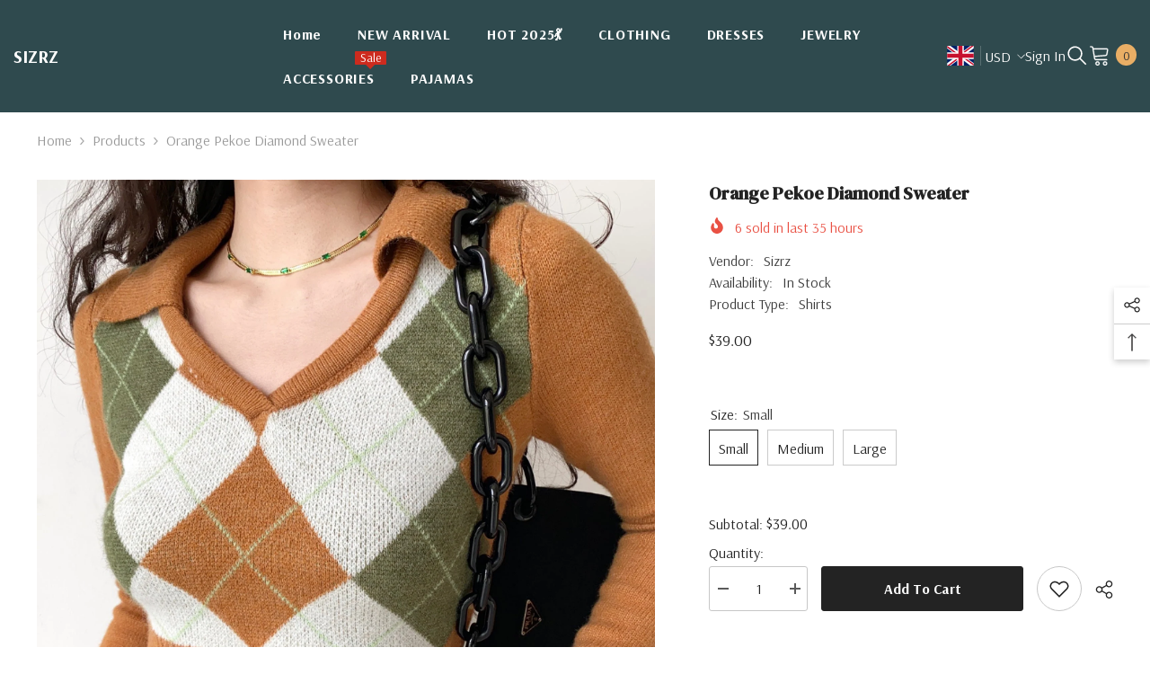

--- FILE ---
content_type: text/html; charset=utf-8
request_url: https://sizrz.com/products/orange-pekoe-diamond-sweater?variant=43585398603876&section_id=template--18371024814180__main
body_size: 15017
content:
<div id="shopify-section-template--18371024814180__main" class="shopify-section"><link href="//sizrz.com/cdn/shop/t/4/assets/component-product.css?v=121974951876806225111739520508" rel="stylesheet" type="text/css" media="all" />
<link href="//sizrz.com/cdn/shop/t/4/assets/component-price.css?v=113014100369699422931739520508" rel="stylesheet" type="text/css" media="all" />
<link href="//sizrz.com/cdn/shop/t/4/assets/component-badge.css?v=58385199191654577521739520507" rel="stylesheet" type="text/css" media="all" />
<link href="//sizrz.com/cdn/shop/t/4/assets/component-rte.css?v=82502160534158932881739520508" rel="stylesheet" type="text/css" media="all" />
<link href="//sizrz.com/cdn/shop/t/4/assets/component-share.css?v=23553761141326501681739520508" rel="stylesheet" type="text/css" media="all" />
<link href="//sizrz.com/cdn/shop/t/4/assets/component-tab.css?v=140244687997670630881739520509" rel="stylesheet" type="text/css" media="all" />
<link href="//sizrz.com/cdn/shop/t/4/assets/component-product-form.css?v=22444863787356217611739520508" rel="stylesheet" type="text/css" media="all" />
<link href="//sizrz.com/cdn/shop/t/4/assets/component-grid.css?v=14116691739327510611739520508" rel="stylesheet" type="text/css" media="all" />




    <style type="text/css">
    #ProductSection-template--18371024814180__main .productView-thumbnail .productView-thumbnail-link:after{
        padding-bottom: 148%;
    }

    #ProductSection-template--18371024814180__main .cursor-wrapper .counter {
        color: #191919;
    }

    #ProductSection-template--18371024814180__main .cursor-wrapper .counter #count-image:before {
        background-color: #191919;
    }

    #ProductSection-template--18371024814180__main .custom-cursor__inner .arrow:before,
    #ProductSection-template--18371024814180__main .custom-cursor__inner .arrow:after {
        background-color: #000000;
    }

    #ProductSection-template--18371024814180__main .tabs-contents .toggleLink,
    #ProductSection-template--18371024814180__main .tabs .tab .tab-title {
        font-size: 18px;
        font-weight: 600;
        text-transform: none;
        padding-top: 15px;
        padding-bottom: 15px;
    }

    

    

    @media (max-width: 1024px) {
        
    }

    @media (max-width: 550px) {
        #ProductSection-template--18371024814180__main .tabs-contents .toggleLink,
        #ProductSection-template--18371024814180__main .tabs .tab .tab-title {
            font-size: 16px;
        }
    }

    @media (max-width: 767px) {
        #ProductSection-template--18371024814180__main {
            padding-top: 0px;
            padding-bottom: 0px;
        }
        
        
        
    }

    @media (min-width: 1025px) {
        
    }

    @media (min-width: 768px) and (max-width: 1199px) {
        #ProductSection-template--18371024814180__main {
            padding-top: 0px;
            padding-bottom: 0px;
        }
    }

    @media (min-width: 1200px) {
        #ProductSection-template--18371024814180__main {
            padding-top: 0px;
            padding-bottom: 0px;
        }
    }
</style>
<script>
    window.product_inven_array_7623138148452 = {
        
            '43585398603876': '1000',
        
            '43585398636644': '1000',
        
            '43585398669412': '1000',
        
    };

    window.selling_array_7623138148452 = {
        
            '43585398603876': 'continue',
        
            '43585398636644': 'continue',
        
            '43585398669412': 'continue',
        
    };

    window.subtotal = {
        show: true,
        style: 1,
        text: `Add To Cart - [value]`
    };
  
    window.variant_image_group = 'false';
  
</script><link rel="stylesheet" href="//sizrz.com/cdn/shop/t/4/assets/component-fancybox.css?v=162524859697928915511739520508" media="print" onload="this.media='all'">
    <noscript><link href="//sizrz.com/cdn/shop/t/4/assets/component-fancybox.css?v=162524859697928915511739520508" rel="stylesheet" type="text/css" media="all" /></noscript><div class="vertical product-details product-default" data-section-id="template--18371024814180__main" data-section-type="product" id="ProductSection-template--18371024814180__main" data-has-combo="false" data-image-opo>
    
<div class="productView-moreItem moreItem-breadcrumb "
            style="--spacing-top: 10px;
            --spacing-bottom: 20px;
            --spacing-top-mb: 0px;
            --spacing-bottom-mb: 0px;
            --breadcrumb-bg:rgba(0,0,0,0);
            --breadcrumb-mb-bg: #f6f6f6;
            "
        >
            
                <div class="breadcrumb-bg">
            
                <div class="container">
                    

<link href="//sizrz.com/cdn/shop/t/4/assets/component-breadcrumb.css?v=20837817899444488451739520507" rel="stylesheet" type="text/css" media="all" /><breadcrumb-component class="breadcrumb-container style--line_clamp_1 scroll-trigger animate--slide-in" data-collection-title="" data-collection-all="/collections/all">
        <nav class="breadcrumb breadcrumb-left" role="navigation" aria-label="breadcrumbs">
        <a class="link home-link" href="/">Home</a><span class="separate" aria-hidden="true"><svg xmlns="http://www.w3.org/2000/svg" viewBox="0 0 24 24"><path d="M 7.75 1.34375 L 6.25 2.65625 L 14.65625 12 L 6.25 21.34375 L 7.75 22.65625 L 16.75 12.65625 L 17.34375 12 L 16.75 11.34375 Z"></path></svg></span>
                <span>Orange Pekoe Diamond Sweater</span><span class="observe-element" style="width: 1px; height: 1px; background: transparent; display: inline-block; flex-shrink: 0;"></span>
        </nav>
    </breadcrumb-component>
    <script type="text/javascript">
        if (typeof breadcrumbComponentDeclare == 'undefined') {
            class BreadcrumbComponent extends HTMLElement {
                constructor() {
                    super();
                    this.firstPostCollection();
                    this.getCollection();
                }

                connectedCallback() {
                    this.firstLink = this.querySelector('.link.home-link')
                    this.lastLink = this.querySelector('.observe-element')
                    this.classList.add('initialized');
                    this.initObservers();
                }

                static createHandler(position = 'first', breadcrumb = null) {
                    const handler = (entries, observer) => {
                        entries.forEach(entry => {
                            if (breadcrumb == null) return observer.disconnect();
                            if (entry.isIntersecting ) {
                                breadcrumb.classList.add(`disable-${position}`);
                            } else {
                                breadcrumb.classList.remove(`disable-${position}`);
                            }
                        })
                    }
                    return handler;
                }

                initObservers() {
                    const scrollToFirstHandler = BreadcrumbComponent.createHandler('first', this);
                    const scrollToLastHandler = BreadcrumbComponent.createHandler('last', this);
                    
                    this.scrollToFirstObserver = new IntersectionObserver(scrollToFirstHandler, { threshold: 1 });
                    this.scrollToLastObserver = new IntersectionObserver(scrollToLastHandler, { threshold: 0.6 });

                    this.scrollToFirstObserver.observe(this.firstLink);
                    this.scrollToLastObserver.observe(this.lastLink);
                }

                firstPostCollection() {
                    if (!document.body.matches('.template-collection')) return;
                    this.postCollection(true);
                    this.checkCollection();
                }

                postCollection(showCollection) {
                    const title = this.dataset.collectionTitle ? this.dataset.collectionTitle : "Products";
                    let collection = {name: title, url: window.location.pathname, show: showCollection};
                    localStorage.setItem('_breadcrumb_collection', JSON.stringify(collection));
                }

                checkCollection() {
                    document.addEventListener("click", (event) => {
                        const target = event.target;
                        if (!target.matches('.card-link')) return;
                        target.closest('.shopify-section[id*="product-grid"]') == null ? this.postCollection(false) : this.postCollection(true);
                    });
                }

                getCollection() {
                    if (!document.body.matches('.template-product')) return;
                    const collection = JSON.parse(localStorage.getItem('_breadcrumb_collection'));
                    let checkCollection = document.referrer.indexOf('/collections/') !== -1 && (new URL(document.referrer)).pathname == collection.url && collection && collection.show ? true : false;
                    const breadcrumb = `<a class="breadcrumb-collection animate--text" href="${checkCollection ? collection.url : this.dataset.collectionAll}">${checkCollection ? collection.name : "Products"}</a><span class="separate animate--text" aria-hidden="true"><svg xmlns="http://www.w3.org/2000/svg" viewBox="0 0 24 24"><path d="M 7.75 1.34375 L 6.25 2.65625 L 14.65625 12 L 6.25 21.34375 L 7.75 22.65625 L 16.75 12.65625 L 17.34375 12 L 16.75 11.34375 Z"></path></svg></span>`;
                    this.querySelectorAll('.separate')[0]?.insertAdjacentHTML("afterend", breadcrumb);
                }
            }   

            window.addEventListener('load', () => {
                customElements.define('breadcrumb-component', BreadcrumbComponent);
            })

            var breadcrumbComponentDeclare = BreadcrumbComponent;
        }
    </script>
                </div>
            
                </div>
            
        </div>
    
    <div class="container productView-container">
        <div class="productView halo-productView layout-3 positionMainImage--left productView-sticky" data-product-handle="orange-pekoe-diamond-sweater"><div class="productView-top">
                    <div class="halo-productView-left productView-images clearfix scroll-trigger animate--fade-in" data-image-gallery><div class="cursor-wrapper handleMouseLeave">
                                <div class="custom-cursor custom-cursor__outer">
                                    <div class="custom-cursor custom-cursor__inner">
                                        <span class="arrow arrow-bar fadeIn"></span>
                                    </div>
                                </div>
                            </div><div class="productView-images-wrapper" data-video-popup>
                            <div class="productView-image-wrapper"><div class="productView-badge has-badge-js badge-right halo-productBadges halo-productBadges--right date-55418805 date1-641 sale_badge_disable"
        data-text-sale-badge="Sale"
        
        data-new-badge-number="30"
    ></div>
<div class="productView-nav style-1 image-fit-unset" 
                                    data-image-gallery-main
                                    data-arrows-desk="false"
                                    data-arrows-mobi="true"
                                    data-counter-mobi="true"
                                    data-media-count="7"
                                ><div class="productView-image productView-image-adapt fit-unset" data-index="1">
                                                    <div class="productView-img-container product-single__media" data-media-id="25418516955236"
                                                        
                                                    >
                                                        <div 
                                                            class="media" 
                                                             
                                                             data-fancybox="images" href="//sizrz.com/cdn/shop/files/O1CN01Vf3Z5E2EqcVp19Bog__140638796.jpg?v=1714444873" 
                                                        >
                                                            <img id="product-featured-image-25418516955236"
                                                                srcset="//sizrz.com/cdn/shop/files/O1CN01Vf3Z5E2EqcVp19Bog__140638796.jpg?v=1714444873"
                                                                src="//sizrz.com/cdn/shop/files/O1CN01Vf3Z5E2EqcVp19Bog__140638796.jpg?v=1714444873"
                                                                data-src="//sizrz.com/cdn/shop/files/O1CN01Vf3Z5E2EqcVp19Bog__140638796.jpg?v=1714444873"
                                                                alt=""
                                                                sizes="(min-width: 2000px) 1500px, (min-width: 1200px) 1200px, (min-width: 768px) calc((100vw - 30px) / 2), calc(100vw - 20px)"
                                                                width="1852"
                                                                height="1852"
                                                                data-sizes="auto"
                                                                data-main-image
                                                                data-index="1"
                                                                data-cursor-image
                                                                
                                                            /></div>
                                                    </div>
                                                </div><div class="productView-image productView-image-adapt fit-unset" data-index="2">
                                                    <div class="productView-img-container product-single__media" data-media-id="25418517086308"
                                                        
                                                    >
                                                        <div 
                                                            class="media" 
                                                             
                                                             data-fancybox="images" href="//sizrz.com/cdn/shop/files/O1CN01iVyLix2EqcVtoQKU7__140638796.jpg?v=1714444873" 
                                                        >
                                                            <img id="product-featured-image-25418517086308"
                                                                data-srcset="//sizrz.com/cdn/shop/files/O1CN01iVyLix2EqcVtoQKU7__140638796.jpg?v=1714444873"
                                                                
                                                                data-src="//sizrz.com/cdn/shop/files/O1CN01iVyLix2EqcVtoQKU7__140638796.jpg?v=1714444873"
                                                                alt=""
                                                                sizes="(min-width: 2000px) 1500px, (min-width: 1200px) 1200px, (min-width: 768px) calc((100vw - 30px) / 2), calc(100vw - 20px)"
                                                                width="1852"
                                                                height="1852"
                                                                data-sizes="auto"
                                                                data-main-image
                                                                data-index="2"
                                                                data-cursor-image
                                                                class="lazyload" loading="lazy"
                                                            /><span class="data-lazy-loading"></span></div>
                                                    </div>
                                                </div><div class="productView-image productView-image-adapt fit-unset" data-index="3">
                                                    <div class="productView-img-container product-single__media" data-media-id="25418517151844"
                                                        
                                                    >
                                                        <div 
                                                            class="media" 
                                                             
                                                             data-fancybox="images" href="//sizrz.com/cdn/shop/files/O1CN01q2EuCG2EqcVy6ba5L__140638796.jpg?v=1714444873" 
                                                        >
                                                            <img id="product-featured-image-25418517151844"
                                                                data-srcset="//sizrz.com/cdn/shop/files/O1CN01q2EuCG2EqcVy6ba5L__140638796.jpg?v=1714444873"
                                                                
                                                                data-src="//sizrz.com/cdn/shop/files/O1CN01q2EuCG2EqcVy6ba5L__140638796.jpg?v=1714444873"
                                                                alt=""
                                                                sizes="(min-width: 2000px) 1500px, (min-width: 1200px) 1200px, (min-width: 768px) calc((100vw - 30px) / 2), calc(100vw - 20px)"
                                                                width="1852"
                                                                height="1852"
                                                                data-sizes="auto"
                                                                data-main-image
                                                                data-index="3"
                                                                data-cursor-image
                                                                class="lazyload" loading="lazy"
                                                            /><span class="data-lazy-loading"></span></div>
                                                    </div>
                                                </div><div class="productView-image productView-image-adapt fit-unset" data-index="4">
                                                    <div class="productView-img-container product-single__media" data-media-id="25418517282916"
                                                        
                                                    >
                                                        <div 
                                                            class="media" 
                                                             
                                                             data-fancybox="images" href="//sizrz.com/cdn/shop/files/O1CN019cTU162EqcW1FcEdd__140638796.jpg?v=1714444873" 
                                                        >
                                                            <img id="product-featured-image-25418517282916"
                                                                data-srcset="//sizrz.com/cdn/shop/files/O1CN019cTU162EqcW1FcEdd__140638796.jpg?v=1714444873"
                                                                
                                                                data-src="//sizrz.com/cdn/shop/files/O1CN019cTU162EqcW1FcEdd__140638796.jpg?v=1714444873"
                                                                alt=""
                                                                sizes="(min-width: 2000px) 1500px, (min-width: 1200px) 1200px, (min-width: 768px) calc((100vw - 30px) / 2), calc(100vw - 20px)"
                                                                width="1852"
                                                                height="1852"
                                                                data-sizes="auto"
                                                                data-main-image
                                                                data-index="4"
                                                                data-cursor-image
                                                                class="lazyload" loading="lazy"
                                                            /><span class="data-lazy-loading"></span></div>
                                                    </div>
                                                </div><div class="productView-image productView-image-adapt fit-unset" data-index="5">
                                                    <div class="productView-img-container product-single__media" data-media-id="25418517348452"
                                                        
                                                    >
                                                        <div 
                                                            class="media" 
                                                             
                                                             data-fancybox="images" href="//sizrz.com/cdn/shop/files/O1CN01NSuOg32EqcW4g0SMS__140638796.jpg?v=1714444873" 
                                                        >
                                                            <img id="product-featured-image-25418517348452"
                                                                data-srcset="//sizrz.com/cdn/shop/files/O1CN01NSuOg32EqcW4g0SMS__140638796.jpg?v=1714444873"
                                                                
                                                                data-src="//sizrz.com/cdn/shop/files/O1CN01NSuOg32EqcW4g0SMS__140638796.jpg?v=1714444873"
                                                                alt=""
                                                                sizes="(min-width: 2000px) 1500px, (min-width: 1200px) 1200px, (min-width: 768px) calc((100vw - 30px) / 2), calc(100vw - 20px)"
                                                                width="750"
                                                                height="688"
                                                                data-sizes="auto"
                                                                data-main-image
                                                                data-index="5"
                                                                data-cursor-image
                                                                class="lazyload" loading="lazy"
                                                            /><span class="data-lazy-loading"></span></div>
                                                    </div>
                                                </div><div class="productView-image productView-image-adapt fit-unset" data-index="6">
                                                    <div class="productView-img-container product-single__media" data-media-id="25418517381220"
                                                        
                                                    >
                                                        <div 
                                                            class="media" 
                                                             
                                                             data-fancybox="images" href="//sizrz.com/cdn/shop/files/O1CN01bcMANw2EqcW2m2lG4__140638796.jpg?v=1714444873" 
                                                        >
                                                            <img id="product-featured-image-25418517381220"
                                                                data-srcset="//sizrz.com/cdn/shop/files/O1CN01bcMANw2EqcW2m2lG4__140638796.jpg?v=1714444873"
                                                                
                                                                data-src="//sizrz.com/cdn/shop/files/O1CN01bcMANw2EqcW2m2lG4__140638796.jpg?v=1714444873"
                                                                alt=""
                                                                sizes="(min-width: 2000px) 1500px, (min-width: 1200px) 1200px, (min-width: 768px) calc((100vw - 30px) / 2), calc(100vw - 20px)"
                                                                width="750"
                                                                height="742"
                                                                data-sizes="auto"
                                                                data-main-image
                                                                data-index="6"
                                                                data-cursor-image
                                                                class="lazyload" loading="lazy"
                                                            /><span class="data-lazy-loading"></span></div>
                                                    </div>
                                                </div><div class="productView-image productView-image-adapt fit-unset" data-index="7">
                                                    <div class="productView-img-container product-single__media" data-media-id="25418517446756"
                                                        
                                                    >
                                                        <div 
                                                            class="media" 
                                                             
                                                             data-fancybox="images" href="//sizrz.com/cdn/shop/files/O1CN01I5pBLY2EqcW6OP9VH__140638796.jpg?v=1714444873" 
                                                        >
                                                            <img id="product-featured-image-25418517446756"
                                                                data-srcset="//sizrz.com/cdn/shop/files/O1CN01I5pBLY2EqcW6OP9VH__140638796.jpg?v=1714444873"
                                                                
                                                                data-src="//sizrz.com/cdn/shop/files/O1CN01I5pBLY2EqcW6OP9VH__140638796.jpg?v=1714444873"
                                                                alt=""
                                                                sizes="(min-width: 2000px) 1500px, (min-width: 1200px) 1200px, (min-width: 768px) calc((100vw - 30px) / 2), calc(100vw - 20px)"
                                                                width="750"
                                                                height="737"
                                                                data-sizes="auto"
                                                                data-main-image
                                                                data-index="7"
                                                                data-cursor-image
                                                                class="lazyload" loading="lazy"
                                                            /><span class="data-lazy-loading"></span></div>
                                                    </div>
                                                </div></div><div class="productView-videoPopup"></div><div class="productView-iconZoom">
                                        <svg  class="icon icon-zoom-1" xmlns="http://www.w3.org/2000/svg" aria-hidden="true" focusable="false" role="presentation" viewBox="0 0 448 512"><path d="M416 176V86.63L246.6 256L416 425.4V336c0-8.844 7.156-16 16-16s16 7.156 16 16v128c0 8.844-7.156 16-16 16h-128c-8.844 0-16-7.156-16-16s7.156-16 16-16h89.38L224 278.6L54.63 448H144C152.8 448 160 455.2 160 464S152.8 480 144 480h-128C7.156 480 0 472.8 0 464v-128C0 327.2 7.156 320 16 320S32 327.2 32 336v89.38L201.4 256L32 86.63V176C32 184.8 24.84 192 16 192S0 184.8 0 176v-128C0 39.16 7.156 32 16 32h128C152.8 32 160 39.16 160 48S152.8 64 144 64H54.63L224 233.4L393.4 64H304C295.2 64 288 56.84 288 48S295.2 32 304 32h128C440.8 32 448 39.16 448 48v128C448 184.8 440.8 192 432 192S416 184.8 416 176z"></path></svg>
                                    </div></div><div class="productView-thumbnail-wrapper">
                                    <div class="productView-for clearfix" data-max-thumbnail-to-show="4"><div class="productView-thumbnail" data-media-id="template--18371024814180__main-25418516955236">
                                                        <div class="productView-thumbnail-link" data-image="//sizrz.com/cdn/shop/files/O1CN01Vf3Z5E2EqcVp19Bog__140638796_large.jpg?v=1714444873">
                                                            <img srcset="//sizrz.com/cdn/shop/files/O1CN01Vf3Z5E2EqcVp19Bog__140638796_medium.jpg?v=1714444873" src="//sizrz.com/cdn/shop/files/O1CN01Vf3Z5E2EqcVp19Bog__140638796_medium.jpg?v=1714444873" alt="Orange Pekoe Diamond Sweater"  /></div>
                                                    </div><div class="productView-thumbnail" data-media-id="template--18371024814180__main-25418517086308">
                                                        <div class="productView-thumbnail-link" data-image="//sizrz.com/cdn/shop/files/O1CN01iVyLix2EqcVtoQKU7__140638796_large.jpg?v=1714444873">
                                                            <img srcset="//sizrz.com/cdn/shop/files/O1CN01iVyLix2EqcVtoQKU7__140638796_medium.jpg?v=1714444873" src="//sizrz.com/cdn/shop/files/O1CN01iVyLix2EqcVtoQKU7__140638796_medium.jpg?v=1714444873" alt="Orange Pekoe Diamond Sweater"  /></div>
                                                    </div><div class="productView-thumbnail" data-media-id="template--18371024814180__main-25418517151844">
                                                        <div class="productView-thumbnail-link" data-image="//sizrz.com/cdn/shop/files/O1CN01q2EuCG2EqcVy6ba5L__140638796_large.jpg?v=1714444873">
                                                            <img srcset="//sizrz.com/cdn/shop/files/O1CN01q2EuCG2EqcVy6ba5L__140638796_medium.jpg?v=1714444873" src="//sizrz.com/cdn/shop/files/O1CN01q2EuCG2EqcVy6ba5L__140638796_medium.jpg?v=1714444873" alt="Orange Pekoe Diamond Sweater"  /></div>
                                                    </div><div class="productView-thumbnail" data-media-id="template--18371024814180__main-25418517282916">
                                                        <div class="productView-thumbnail-link" data-image="//sizrz.com/cdn/shop/files/O1CN019cTU162EqcW1FcEdd__140638796_large.jpg?v=1714444873">
                                                            <img srcset="//sizrz.com/cdn/shop/files/O1CN019cTU162EqcW1FcEdd__140638796_medium.jpg?v=1714444873" src="//sizrz.com/cdn/shop/files/O1CN019cTU162EqcW1FcEdd__140638796_medium.jpg?v=1714444873" alt="Orange Pekoe Diamond Sweater"  /></div>
                                                    </div><div class="productView-thumbnail" data-media-id="template--18371024814180__main-25418517348452">
                                                        <div class="productView-thumbnail-link" data-image="//sizrz.com/cdn/shop/files/O1CN01NSuOg32EqcW4g0SMS__140638796_large.jpg?v=1714444873">
                                                            <img data-srcset="//sizrz.com/cdn/shop/files/O1CN01NSuOg32EqcW4g0SMS__140638796_medium.jpg?v=1714444873"  alt="Orange Pekoe Diamond Sweater" class="lazyload" loading="lazy" /><span class="data-lazy-loading"></span></div>
                                                    </div><div class="productView-thumbnail" data-media-id="template--18371024814180__main-25418517381220">
                                                        <div class="productView-thumbnail-link" data-image="//sizrz.com/cdn/shop/files/O1CN01bcMANw2EqcW2m2lG4__140638796_large.jpg?v=1714444873">
                                                            <img data-srcset="//sizrz.com/cdn/shop/files/O1CN01bcMANw2EqcW2m2lG4__140638796_medium.jpg?v=1714444873"  alt="Orange Pekoe Diamond Sweater" class="lazyload" loading="lazy" /><span class="data-lazy-loading"></span></div>
                                                    </div><div class="productView-thumbnail" data-media-id="template--18371024814180__main-25418517446756">
                                                        <div class="productView-thumbnail-link" data-image="//sizrz.com/cdn/shop/files/O1CN01I5pBLY2EqcW6OP9VH__140638796_large.jpg?v=1714444873">
                                                            <img data-srcset="//sizrz.com/cdn/shop/files/O1CN01I5pBLY2EqcW6OP9VH__140638796_medium.jpg?v=1714444873"  alt="Orange Pekoe Diamond Sweater" class="lazyload" loading="lazy" /><span class="data-lazy-loading"></span></div>
                                                    </div></div>
                                </div></div>
                    </div>
                    <div class="halo-productView-right productView-details clearfix">
                        <div class="productView-product clearfix"><div class="productView-moreItem scroll-trigger animate--slide-in"
                                            style="--spacing-top: 0px;
                                            --spacing-bottom: 10px"
                                        >
                                            <h1 class="productView-title" style="--color-title: #232323;--fontsize-text: 20px;--fontsize-mb-text: 18px;"><span>Orange Pekoe Diamond Sweater</span></h1>
                                        </div><div class="productView-moreItem scroll-trigger animate--slide-in"
                                                style="--spacing-top: 0px;
                                                --spacing-bottom: 14px;
                                                --color-text-sold-in: #e95144"
                                            >
                                                <div class="productView-meta clearfix"><div class="productView-soldProduct" data-sold-out-product data-item="3,5,6,7,8,10,12,15" data-hours="10,15,16,17,18,20,25,35" style="display: none;">
    <svg class="icon icon-fire-2" viewBox="0 0 384 512"><path d="M216 23.858c0-23.802-30.653-32.765-44.149-13.038C48 191.851 224 200 224 288c0 35.629-29.114 64.458-64.85 63.994C123.98 351.538 96 322.22 96 287.046v-85.51c0-21.703-26.471-32.225-41.432-16.504C27.801 213.158 0 261.332 0 320c0 105.869 86.131 192 192 192s192-86.131 192-192c0-170.29-168-193.003-168-296.142z"></path></svg>
    <span class="text">
        <span data-sold-out-number>2</span>
        sold in last
        <span data-sold-out-hours>8</span>
        hours
    </span>
</div>
</div>
                                            </div><div class="productView-moreItem scroll-trigger animate--slide-in"
                                                style="--spacing-top: 0px;
                                                --spacing-bottom: 18px"
                                            >
                                                <div class="productView-info" style="--color-border: #e6e6e6"><div class="productView-info-item">
            <span class="productView-info-name">
                Vendor:
            </span>
            <span class="productView-info-value"><a href="/collections/vendors?q=Sizrz" title="Sizrz">Sizrz</a></span>
        </div><div class="productView-info-item" data-inventory data-stock-level="none">
            <span class="productView-info-name">
                Availability:
            </span>
            <span class="productView-info-value">
                
                        In Stock
            </span>
        </div><div class="productView-info-item">
            <span class="productView-info-name">
                Product Type:
            </span>
            <span class="productView-info-value">
                Shirts
            </span>
        </div></div>
                                            </div>
                                        <div class="productView-moreItem scroll-trigger animate--slide-in"
                                            style="--spacing-top: 0px;
                                            --spacing-bottom: 17px;
                                            --fontsize-text: 18px"
                                        >
                                            
                                                <div class="productView-price no-js-hidden clearfix" id="product-price-7623138148452"><div class="price price--medium">
    <dl><div class="price__regular"><dd class="price__last"><span class="price-item price-item--regular">$39.00</span></dd>
        </div>
        <div class="price__sale"><dd class="price__compare" data-compare=""><s class="price-item price-item--regular"></s></dd><dd class="price__last" data-last="3900"><span class="price-item price-item--sale">$39.00</span></dd></div>
        <small class="unit-price caption hidden">
            <dt class="visually-hidden">Unit price</dt>
            <dd class="price__last"><span></span><span aria-hidden="true">/</span><span class="visually-hidden">&nbsp;per&nbsp;</span><span></span></dd>
        </small>
    </dl>
</div>
</div>
                                            
                                        </div>
                                            <div class="productView-moreItem scroll-trigger animate--slide-in"
    style="--spacing-top: 0px;
    --spacing-bottom: 8px;
    --color-text: "
>
    <div class="productView-hotStock style-2 is-hide" data-hot-stock="20" 3 ><span class="hotStock-text">
                Please hurry! Only 1000 left in stock
            </span>
            <div class="hotStock-progress">
                <span class="hotStock-progress-item"></span>
            </div></div>
</div>

                                        
<div class="productView-moreItem scroll-trigger animate--slide-in"
                                                style="--spacing-top: 0px;
                                                --spacing-bottom: 20px"
                                            >
                                                <div class="productView-countDown-wrapper"><div class="productView-countDown countdown_7623138148452 style-2 clearfix" data-countdown-id="7623138148452" data-countdown="Dec 31, 2023 18:00:00">
            <span class="text animated-loading">
                <span>Limited-Time Offers, End in:</span>
            </span>
            <span class="num animated-loading">
                <span>151<span>D</span></span>
            </span>
            <span class="num animated-loading">
                <span>8<span>H</span></span>
            </span>
            <span class="num animated-loading">
                <span>23<span>M</span></span>
            </span>
            <span class="num animated-loading">
                <span>0<span>S</span></span>
            </span>
        </div></div>
                                            </div>
                                            <div class="productView-moreItem productView-moreItem-product-variant scroll-trigger animate--slide-in"
                                                style="--spacing-top: 0px;
                                                --spacing-bottom: 0px"
                                            ><div class="productView-options" style="--color-border: #e6e6e6" data-lang="en" data-default-lang="us"><div class="productView-variants halo-productOptions" id="product-option-7623138148452"  data-type="button"><variant-radios class="no-js-hidden product-option has-default" data-product="7623138148452" data-section="template--18371024814180__main" data-url="/products/orange-pekoe-diamond-sweater"><fieldset class="js product-form__input clearfix" data-product-attribute="set-rectangle" data-option-index="0">
                            <legend class="form__label">
                                Size:
                                <span data-header-option>
                                    Small
                                </span>
                            </legend><input class="product-form__radio" type="radio" id="option-7623138148452-Size-0"
                                        name="Size"
                                        value="Small"
                                        checked
                                        
                                        data-variant-id="43585398603876"
                                    ><label class="product-form__label available" for="option-7623138148452-Size-0" data-variant-id="43585398603876">
                                            <span class="text">Small</span>
                                        </label><input class="product-form__radio" type="radio" id="option-7623138148452-Size-1"
                                        name="Size"
                                        value="Medium"
                                        
                                        
                                        data-variant-id="43585398636644"
                                    ><label class="product-form__label available" for="option-7623138148452-Size-1" data-variant-id="43585398636644">
                                            <span class="text">Medium</span>
                                        </label><input class="product-form__radio" type="radio" id="option-7623138148452-Size-2"
                                        name="Size"
                                        value="Large"
                                        
                                        
                                        data-variant-id="43585398669412"
                                    ><label class="product-form__label available" for="option-7623138148452-Size-2" data-variant-id="43585398669412">
                                            <span class="text">Large</span>
                                        </label></fieldset><script type="application/json">
                        [{"id":43585398603876,"title":"Small","option1":"Small","option2":null,"option3":null,"sku":null,"requires_shipping":true,"taxable":true,"featured_image":null,"available":true,"name":"Orange Pekoe Diamond Sweater - Small","public_title":"Small","options":["Small"],"price":3900,"weight":500,"compare_at_price":null,"inventory_management":"shopify","barcode":null,"requires_selling_plan":false,"selling_plan_allocations":[]},{"id":43585398636644,"title":"Medium","option1":"Medium","option2":null,"option3":null,"sku":null,"requires_shipping":true,"taxable":true,"featured_image":null,"available":true,"name":"Orange Pekoe Diamond Sweater - Medium","public_title":"Medium","options":["Medium"],"price":3900,"weight":500,"compare_at_price":null,"inventory_management":"shopify","barcode":null,"requires_selling_plan":false,"selling_plan_allocations":[]},{"id":43585398669412,"title":"Large","option1":"Large","option2":null,"option3":null,"sku":null,"requires_shipping":true,"taxable":true,"featured_image":null,"available":true,"name":"Orange Pekoe Diamond Sweater - Large","public_title":"Large","options":["Large"],"price":3900,"weight":500,"compare_at_price":null,"inventory_management":"shopify","barcode":null,"requires_selling_plan":false,"selling_plan_allocations":[]}]
                    </script>
                </variant-radios></div>
        <noscript>
            <div class="product-form__input">
                <label class="form__label" for="Variants-template--18371024814180__main">
                    Product variants
                </label>
                <div class="select">
                <select name="id" id="Variants-template--18371024814180__main" class="select__select" form="product-form"><option
                            selected="selected"
                            
                            value="43585398603876"
                        >
                            Small

                            - $39.00
                        </option><option
                            
                            
                            value="43585398636644"
                        >
                            Medium

                            - $39.00
                        </option><option
                            
                            
                            value="43585398669412"
                        >
                            Large

                            - $39.00
                        </option></select>
            </div>
          </div>
        </noscript></div>
                                            </div>
                                        
<div class="productView-moreItem scroll-trigger animate--slide-in"
                                            style="--spacing-top: 0px;
                                            --spacing-bottom: 12px"
                                        >
                                            
                                        </div>


                                            <div class="productView-moreItem scroll-trigger animate--slide-in"
                                                style="--spacing-top: 0px;
                                                --spacing-bottom: 22px"
                                            >
                                                <div class="productView-perks"></div>
                                            </div>
                                        

                                            <div class="productView-moreItem"
                                                style="--spacing-top: 0px;
                                                --spacing-bottom: 15px"
                                            >
                                                <div class="productView-buttons"><form method="post" action="/cart/add" id="product-form-installment-7623138148452" accept-charset="UTF-8" class="installment caption-large" enctype="multipart/form-data"><input type="hidden" name="form_type" value="product" /><input type="hidden" name="utf8" value="✓" /><input type="hidden" name="id" value="43585398603876">
        
<input type="hidden" name="product-id" value="7623138148452" /><input type="hidden" name="section-id" value="template--18371024814180__main" /></form><product-form class="productView-form product-form"><form method="post" action="/cart/add" id="product-form-7623138148452" accept-charset="UTF-8" class="form" enctype="multipart/form-data" novalidate="novalidate" data-type="add-to-cart-form"><input type="hidden" name="form_type" value="product" /><input type="hidden" name="utf8" value="✓" /><div class="productView-group"><div class="productView-subtotal">
                            <span class="text">Subtotal: </span>
                            <span class="money-subtotal">$39.00</span>
                        </div><div class="pvGroup-row"><quantity-input class="productView-quantity quantity__group quantity__group--1 quantity__style--1 clearfix">
	    <label class="form-label quantity__label" for="quantity-7623138148452">
	        Quantity:
	    </label>
	    <div class="quantity__container">
		    <button type="button" name="minus" class="minus btn-quantity">
		    	<span class="visually-hidden">Decrease quantity for Orange Pekoe Diamond Sweater</span>
		    </button>
		    <input class="form-input quantity__input" type="number" name="quantity" min="1" value="1" inputmode="numeric" pattern="[0-9]*" id="quantity-7623138148452" data-product="7623138148452" data-price="3900">
		    <button type="button" name="plus" class="plus btn-quantity">
		    	<span class="visually-hidden">Increase quantity for Orange Pekoe Diamond Sweater</span>
		    </button>
	    </div>
	</quantity-input>
<div class="productView-groupTop">
                        <div class="productView-action scroll-trigger animate--slide-in" style="--atc-color: #ffffff;--atc-bg-color: #232323;--atc-border-color: #232323;--atc-color-hover: #232323;--atc-bg-color-hover: #ffffff;--atc-border-color-hover: #232323">
                            <input type="hidden" name="id" value="43585398603876">
                            <div class="product-form__buttons"><button type="submit" name="add" data-btn-addToCart data-inventory-quantity="1000" data-available="false" class="product-form__submit button button--primary an-horizontal-shaking button-text-change" id="product-add-to-cart">Add to cart
</button></div>
                        </div><div class="productView-wishlist clearfix scroll-trigger animate--slide-in">
                                <a data-wishlist href="#" data-wishlist-handle="orange-pekoe-diamond-sweater" data-product-id="7623138148452"><span class="visually-hidden">Add to wishlist</span><svg xmlns="http://www.w3.org/2000/svg" viewBox="0 0 32 32" aria-hidden="true" focusable="false" role="presentation" class="icon icon-wishlist"><path d="M 9.5 5 C 5.363281 5 2 8.402344 2 12.5 C 2 13.929688 2.648438 15.167969 3.25 16.0625 C 3.851563 16.957031 4.46875 17.53125 4.46875 17.53125 L 15.28125 28.375 L 16 29.09375 L 16.71875 28.375 L 27.53125 17.53125 C 27.53125 17.53125 30 15.355469 30 12.5 C 30 8.402344 26.636719 5 22.5 5 C 19.066406 5 16.855469 7.066406 16 7.9375 C 15.144531 7.066406 12.933594 5 9.5 5 Z M 9.5 7 C 12.488281 7 15.25 9.90625 15.25 9.90625 L 16 10.75 L 16.75 9.90625 C 16.75 9.90625 19.511719 7 22.5 7 C 25.542969 7 28 9.496094 28 12.5 C 28 14.042969 26.125 16.125 26.125 16.125 L 16 26.25 L 5.875 16.125 C 5.875 16.125 5.390625 15.660156 4.90625 14.9375 C 4.421875 14.214844 4 13.273438 4 12.5 C 4 9.496094 6.457031 7 9.5 7 Z"/></svg></a>
                            </div><share-button class="share-button halo-socialShare productView-share style-2"><div class="share-content scroll-trigger animate--fade-in">
            <button class="share-button__button button"><svg class="icon" viewBox="0 0 227.216 227.216"><path d="M175.897,141.476c-13.249,0-25.11,6.044-32.98,15.518l-51.194-29.066c1.592-4.48,2.467-9.297,2.467-14.317c0-5.019-0.875-9.836-2.467-14.316l51.19-29.073c7.869,9.477,19.732,15.523,32.982,15.523c23.634,0,42.862-19.235,42.862-42.879C218.759,19.229,199.531,0,175.897,0C152.26,0,133.03,19.229,133.03,42.865c0,5.02,0.874,9.838,2.467,14.319L84.304,86.258c-7.869-9.472-19.729-15.514-32.975-15.514c-23.64,0-42.873,19.229-42.873,42.866c0,23.636,19.233,42.865,42.873,42.865c13.246,0,25.105-6.042,32.974-15.513l51.194,29.067c-1.593,4.481-2.468,9.3-2.468,14.321c0,23.636,19.23,42.865,42.867,42.865c23.634,0,42.862-19.23,42.862-42.865C218.759,160.71,199.531,141.476,175.897,141.476z M175.897,15c15.363,0,27.862,12.5,27.862,27.865c0,15.373-12.499,27.879-27.862,27.879c-15.366,0-27.867-12.506-27.867-27.879C148.03,27.5,160.531,15,175.897,15z M51.33,141.476c-15.369,0-27.873-12.501-27.873-27.865c0-15.366,12.504-27.866,27.873-27.866c15.363,0,27.861,12.5,27.861,27.866C79.191,128.975,66.692,141.476,51.33,141.476z M175.897,212.216c-15.366,0-27.867-12.501-27.867-27.865c0-15.37,12.501-27.875,27.867-27.875c15.363,0,27.862,12.505,27.862,27.875C203.759,199.715,191.26,212.216,175.897,212.216z"></path></svg> <span>Share</span></button>
            <div class="share-button__fallback">
                <div class="share-header">
                    <h2 class="share-title"><span>Share</span></h2>
                    <button type="button" class="share-button__close" aria-label="Close"><svg xmlns="http://www.w3.org/2000/svg" viewBox="0 0 48 48" ><path d="M 38.982422 6.9707031 A 2.0002 2.0002 0 0 0 37.585938 7.5859375 L 24 21.171875 L 10.414062 7.5859375 A 2.0002 2.0002 0 0 0 8.9785156 6.9804688 A 2.0002 2.0002 0 0 0 7.5859375 10.414062 L 21.171875 24 L 7.5859375 37.585938 A 2.0002 2.0002 0 1 0 10.414062 40.414062 L 24 26.828125 L 37.585938 40.414062 A 2.0002 2.0002 0 1 0 40.414062 37.585938 L 26.828125 24 L 40.414062 10.414062 A 2.0002 2.0002 0 0 0 38.982422 6.9707031 z"/></svg><span>Close</span></button>
                </div>
                <div class="wrapper-content">
                    <label class="form-label">Copy link</label>
                    <div class="share-group">
                        <div class="form-field">
                            <input type="text" class="field__input" id="url" value="https://sizrz.com/products/orange-pekoe-diamond-sweater" placeholder="Link" data-url="https://sizrz.com/products/orange-pekoe-diamond-sweater" onclick="this.select();" readonly>
                            <label class="field__label hiddenLabels" for="url">Link</label>
                        </div>
                        <button class="button button--primary button-copy"><svg class="icon icon-clipboard" width="11" height="13" fill="none" xmlns="http://www.w3.org/2000/svg" aria-hidden="true" focusable="false"><path fill-rule="evenodd" clip-rule="evenodd" d="M2 1a1 1 0 011-1h7a1 1 0 011 1v9a1 1 0 01-1 1V1H2zM1 2a1 1 0 00-1 1v9a1 1 0 001 1h7a1 1 0 001-1V3a1 1 0 00-1-1H1zm0 10V3h7v9H1z" fill="currentColor"/></svg>
 Copy link</button>
                    </div>
                    <span id="ShareMessage-7623138148452" class="share-button__message hidden" role="status" aria-hidden="true">Link copied to clipboard!</span><div class="share_toolbox clearfix"><label class="form-label">Share</label> <ul class="social-share"><li class="social-share__item"><a class="facebook" href="https://www.facebook.com/sharer/sharer.php?u=https://sizrz.com/products/orange-pekoe-diamond-sweater" title='Facebook' data-no-instant rel="noopener noreferrer nofollow" target="_blank"><svg aria-hidden="true" focusable="false" role="presentation" xmlns="http://www.w3.org/2000/svg" viewBox="0 0 320 512" class="icon icon-facebook"><path d="M279.14 288l14.22-92.66h-88.91v-60.13c0-25.35 12.42-50.06 52.24-50.06h40.42V6.26S260.43 0 225.36 0c-73.22 0-121.08 44.38-121.08 124.72v70.62H22.89V288h81.39v224h100.17V288z"></path></svg></a></li><li class="social-share__item"><a class="twitter" href="http://twitter.com/share?text=Orange%20Pekoe%20Diamond%20Sweater&amp;url=https://sizrz.com/products/orange-pekoe-diamond-sweater" title='Twitter' data-no-instant rel="noopener noreferrer nofollow" target="_blank"><svg aria-hidden="true" focusable="false" role="presentation" class="icon icon-twitter" viewBox="0 0 35 35">
<path d="M20.3306 15.2794L31.4059 3H28.7809L19.1669 13.6616L11.4844 3H2.625L14.2406 19.124L2.625 32H5.25L15.4044 20.7397L23.5178 32H32.3772L20.3306 15.2794ZM16.7366 19.2649L15.5597 17.6595L6.195 4.885H10.2266L17.7822 15.1945L18.9591 16.7999L28.7831 30.202H24.7516L16.7366 19.2649Z"></path>
</svg>
</a></li><li class="social-share__item"><a class="pinterest" href="http://pinterest.com/pin/create/button/?url=https://sizrz.com/products/orange-pekoe-diamond-sweater&amp;media=http://sizrz.com/cdn/shop/files/O1CN01Vf3Z5E2EqcVp19Bog__140638796.jpg?crop=center&height=1024&v=1714444873&width=1024&amp;description=Orange%20Pekoe%20Diamond%20Sweater" title='Pinterest' data-no-instant rel="noopener noreferrer nofollow" target="_blank"><svg aria-hidden="true" focusable="false" role="presentation" class="icon icon-pinterest" viewBox="0 0 17 18"><path d="M8.48.58a8.42 8.42 0 015.9 2.45 8.42 8.42 0 011.33 10.08 8.28 8.28 0 01-7.23 4.16 8.5 8.5 0 01-2.37-.32c.42-.68.7-1.29.85-1.8l.59-2.29c.14.28.41.52.8.73.4.2.8.31 1.24.31.87 0 1.65-.25 2.34-.75a4.87 4.87 0 001.6-2.05 7.3 7.3 0 00.56-2.93c0-1.3-.5-2.41-1.49-3.36a5.27 5.27 0 00-3.8-1.43c-.93 0-1.8.16-2.58.48A5.23 5.23 0 002.85 8.6c0 .75.14 1.41.43 1.98.28.56.7.96 1.27 1.2.1.04.19.04.26 0 .07-.03.12-.1.15-.2l.18-.68c.05-.15.02-.3-.11-.45a2.35 2.35 0 01-.57-1.63A3.96 3.96 0 018.6 4.8c1.09 0 1.94.3 2.54.89.61.6.92 1.37.92 2.32 0 .8-.11 1.54-.33 2.21a3.97 3.97 0 01-.93 1.62c-.4.4-.87.6-1.4.6-.43 0-.78-.15-1.06-.47-.27-.32-.36-.7-.26-1.13a111.14 111.14 0 01.47-1.6l.18-.73c.06-.26.09-.47.09-.65 0-.36-.1-.66-.28-.89-.2-.23-.47-.35-.83-.35-.45 0-.83.2-1.13.62-.3.41-.46.93-.46 1.56a4.1 4.1 0 00.18 1.15l.06.15c-.6 2.58-.95 4.1-1.08 4.54-.12.55-.16 1.2-.13 1.94a8.4 8.4 0 01-5-7.65c0-2.3.81-4.28 2.44-5.9A8.04 8.04 0 018.48.57z"></svg>
</a></li><li class="social-share__item"><a class="tumblr" href="//tumblr.com/widgets/share/tool?canonicalUrl=https://sizrz.com/products/orange-pekoe-diamond-sweater" title='Tumblr' data-no-instant rel="noopener noreferrer nofollow" data-content="http://sizrz.com/cdn/shop/files/O1CN01Vf3Z5E2EqcVp19Bog__140638796.jpg?crop=center&height=1024&v=1714444873&width=1024" target="_blank"><svg aria-hidden="true" focusable="false" role="presentation" class="icon icon-tumblr" viewBox="0 0 91 161"><path fill-rule="evenodd" d="M64 160.3c-24 0-42-12.3-42-41.8V71.3H.3V45.7c24-6.2 34-26.9 35.2-44.7h24.9v40.5h29v29.8h-29v41.1c0 12.3 6.2 16.6 16.1 16.6h14v31.3H64"></svg>
</a></li><li class="social-share__item"><a class="telegram" href="https://telegram.me/share/url?url=https://sizrz.com/products/orange-pekoe-diamond-sweater" title='Telegram' data-no-instant rel="nofollow" target="_blank"><svg class="icon icon-telegram" role="presentation" viewBox="0 0 496 512"><path d="M248,8C111.033,8,0,119.033,0,256S111.033,504,248,504,496,392.967,496,256,384.967,8,248,8ZM362.952,176.66c-3.732,39.215-19.881,134.378-28.1,178.3-3.476,18.584-10.322,24.816-16.948,25.425-14.4,1.326-25.338-9.517-39.287-18.661-21.827-14.308-34.158-23.215-55.346-37.177-24.485-16.135-8.612-25,5.342-39.5,3.652-3.793,67.107-61.51,68.335-66.746.153-.655.3-3.1-1.154-4.384s-3.59-.849-5.135-.5q-3.283.746-104.608,69.142-14.845,10.194-26.894,9.934c-8.855-.191-25.888-5.006-38.551-9.123-15.531-5.048-27.875-7.717-26.8-16.291q.84-6.7,18.45-13.7,108.446-47.248,144.628-62.3c68.872-28.647,83.183-33.623,92.511-33.789,2.052-.034,6.639.474,9.61,2.885a10.452,10.452,0,0,1,3.53,6.716A43.765,43.765,0,0,1,362.952,176.66Z"></path></svg></a></li><li class="social-share__item"><a class="email" href="mailto:?subject=Orange%20Pekoe%20Diamond%20Sweater&amp;body=https://sizrz.com/products/orange-pekoe-diamond-sweater" title='Email' data-no-instant rel="noopener noreferrer nofollow" target="_blank"><svg xmlns="http://www.w3.org/2000/svg" viewBox="0 0 24 24" aria-hidden="true" focusable="false" role="presentation" class="icon icon-mail"><path d="M 1 3 L 1 5 L 1 18 L 3 18 L 3 5 L 19 5 L 19 3 L 3 3 L 1 3 z M 5 7 L 5 7.1777344 L 14 12.875 L 23 7.125 L 23 7 L 5 7 z M 23 9.2832031 L 14 15 L 5 9.4160156 L 5 21 L 14 21 L 14 17 L 17 17 L 17 14 L 23 14 L 23 9.2832031 z M 19 16 L 19 19 L 16 19 L 16 21 L 19 21 L 19 24 L 21 24 L 21 21 L 24 21 L 24 19 L 21 19 L 21 16 L 19 16 z"/></svg></a></li></ul></div></div>
            </div>
        </div></share-button><script src="//sizrz.com/cdn/shop/t/4/assets/share.js?v=88463739455357580461739520509" defer="defer"></script>
</div>
                </div><div class="productView-groupBottom scroll-trigger animate--slide-in"><div class="productView-groupItem">
                            <div class="productView-payment"  id="product-checkout-7623138148452" style="--bin-color: #232323;--bin-bg-color: #ffffff;--bin-border-color: #acacac;--bin-color-hover: #ffffff;--bin-bg-color-hover: #232323;--bin-border-color-hover: #232323"> 
                                <div data-shopify="payment-button" class="shopify-payment-button"> <shopify-accelerated-checkout recommended="null" fallback="{&quot;supports_subs&quot;:true,&quot;supports_def_opts&quot;:true,&quot;name&quot;:&quot;buy_it_now&quot;,&quot;wallet_params&quot;:{}}" access-token="68a88a140244b902606ba812251f35dd" buyer-country="US" buyer-locale="en" buyer-currency="USD" variant-params="[{&quot;id&quot;:43585398603876,&quot;requiresShipping&quot;:true},{&quot;id&quot;:43585398636644,&quot;requiresShipping&quot;:true},{&quot;id&quot;:43585398669412,&quot;requiresShipping&quot;:true}]" shop-id="62221156452" enabled-flags="[&quot;ae0f5bf6&quot;]" > <div class="shopify-payment-button__button" role="button" disabled aria-hidden="true" style="background-color: transparent; border: none"> <div class="shopify-payment-button__skeleton">&nbsp;</div> </div> </shopify-accelerated-checkout> <small id="shopify-buyer-consent" class="hidden" aria-hidden="true" data-consent-type="subscription"> This item is a recurring or deferred purchase. By continuing, I agree to the <span id="shopify-subscription-policy-button">cancellation policy</span> and authorize you to charge my payment method at the prices, frequency and dates listed on this page until my order is fulfilled or I cancel, if permitted. </small> </div>
                            </div>
                        </div>
                    </div></div><input type="hidden" name="product-id" value="7623138148452" /><input type="hidden" name="section-id" value="template--18371024814180__main" /></form></product-form><div class="productView-notifyMe  halo-notifyMe scroll-trigger animate--slide-in" style="display: none;">
            <form method="post" action="/contact#ContactForm-notifyMe-product-productView-notify-form-7623138148452" id="ContactForm-notifyMe-product-productView-notify-form-7623138148452" accept-charset="UTF-8" class="notifyMe-form contact-form"><input type="hidden" name="form_type" value="contact" /><input type="hidden" name="utf8" value="✓" /><input type="hidden" name="contact[Form]" value="Notify me"/>
    <input type="hidden" class="halo-notify-product-site" name="contact[Shop name]" value="Sizrz"/>
    <input type="hidden" class="halo-notify-product-site-url" name="contact[Link]" value="https://sizrz.com"/>
    <input type="hidden" class="halo-notify-product-title" name="contact[Product title]" value="Orange Pekoe Diamond Sweater" />
    <input type="hidden" class="halo-notify-product-link" name="contact[Product URL]" value="https://sizrz.com/products/orange-pekoe-diamond-sweater"/>
    <input type="hidden" class="halo-notify-product-variant" name="contact[Product variant]" value="Small"/>

    <div class="form-field">
        <label class="form-label" for="halo-notify-email7623138148452">Leave your email and we will notify as soon as the product / variant is back in stock</label>
        <input class="form-input form-input-placeholder" type="email" name="contact[email]" required id="halo-notify-email7623138148452" placeholder="Insert your email">
        <button type="submit" class="button button-1" id="halo-btn-notify7623138148452" data-button-message="notifyMe">Subscribe</button>
    </div></form><div class="notifyMe-text"></div>
        </div></div>
                                            </div>
                                        
<div class="productView-moreItem scroll-trigger animate--slide-in"
                                            style="--spacing-top: 0px;
                                            --spacing-bottom: 22px"
                                        >
                                            <div class="productView-ViewingProduct" data-customer-view="283, 100, 59, 11, 14, 185, 193, 165, 50, 38, 99, 112, 46, 10, 125, 200, 250, 18" data-customer-view-time="5">
    <svg class="icon" id="icon-eye" viewBox="0 0 511.626 511.626"><g><path d="M505.918,236.117c-26.651-43.587-62.485-78.609-107.497-105.065c-45.015-26.457-92.549-39.687-142.608-39.687 c-50.059,0-97.595,13.225-142.61,39.687C68.187,157.508,32.355,192.53,5.708,236.117C1.903,242.778,0,249.345,0,255.818 c0,6.473,1.903,13.04,5.708,19.699c26.647,43.589,62.479,78.614,107.495,105.064c45.015,26.46,92.551,39.68,142.61,39.68 c50.06,0,97.594-13.176,142.608-39.536c45.012-26.361,80.852-61.432,107.497-105.208c3.806-6.659,5.708-13.223,5.708-19.699 C511.626,249.345,509.724,242.778,505.918,236.117z M194.568,158.03c17.034-17.034,37.447-25.554,61.242-25.554 c3.805,0,7.043,1.336,9.709,3.999c2.662,2.664,4,5.901,4,9.707c0,3.809-1.338,7.044-3.994,9.704 c-2.662,2.667-5.902,3.999-9.708,3.999c-16.368,0-30.362,5.808-41.971,17.416c-11.613,11.615-17.416,25.603-17.416,41.971 c0,3.811-1.336,7.044-3.999,9.71c-2.667,2.668-5.901,3.999-9.707,3.999c-3.809,0-7.044-1.334-9.71-3.999 c-2.667-2.666-3.999-5.903-3.999-9.71C169.015,195.482,177.535,175.065,194.568,158.03z M379.867,349.04 c-38.164,23.12-79.514,34.687-124.054,34.687c-44.539,0-85.889-11.56-124.051-34.687s-69.901-54.2-95.215-93.222 c28.931-44.921,65.19-78.518,108.777-100.783c-11.61,19.792-17.417,41.207-17.417,64.236c0,35.216,12.517,65.329,37.544,90.362 s55.151,37.544,90.362,37.544c35.214,0,65.329-12.518,90.362-37.544s37.545-55.146,37.545-90.362 c0-23.029-5.808-44.447-17.419-64.236c43.585,22.265,79.846,55.865,108.776,100.783C449.767,294.84,418.031,325.913,379.867,349.04 z" /> </g></svg>
    <span class="text">10 customers are viewing this product</span>
</div>
                                        </div><div class="productView-moreItem scroll-trigger animate--slide-in"
                                            style="--spacing-top: 0px;
                                            --spacing-bottom: 27px"
                                        ><div class="productView-pickUp">
    <link href="//sizrz.com/cdn/shop/t/4/assets/component-pickup-availability.css?v=127460745919734912771739520508" rel="stylesheet" type="text/css" media="all" /><pickup-availability class="product__pickup-availabilities no-js-hidden"
        
        data-base-url="https://sizrz.com/"
        data-variant-id="43585398603876"
        data-has-only-default-variant="false"
    >
        <template>
            <pickup-availability-preview class="pickup-availability-preview">
                <svg fill="none" aria-hidden="true" focusable="false" role="presentation" class="icon icon-unavailable" fill="none" viewBox="0 0 20 20"><path d="M13.94 3.94L10 7.878l-3.94-3.94A1.499 1.499 0 103.94 6.06L7.88 10l-3.94 3.94a1.499 1.499 0 102.12 2.12L10 12.12l3.94 3.94a1.497 1.497 0 002.12 0 1.499 1.499 0 000-2.12L12.122 10l3.94-3.94a1.499 1.499 0 10-2.121-2.12z"/></svg>

                <div class="pickup-availability-info">
                    <p class="caption-large">
                        Couldn&#39;t load pickup availability
                    </p>
                    <button class="pickup-availability-button button button--primary">
                        Refresh
                    </button>
                </div>
            </pickup-availability-preview>
        </template>
    </pickup-availability>
</div>
<script src="//sizrz.com/cdn/shop/t/4/assets/pickup-availability.js?v=47691853550435826281739520509" defer="defer"></script>
</div><div class="productView-moreItem scroll-trigger animate--slide-in"
                                                style="--spacing-top: 0px;
                                                --spacing-bottom: 0px"
                                            >
                                                <div class="productView-securityImage"><ul class="list-unstyled clearfix"></ul></div>
                                            </div></div>
                    </div>
                </div>
<link href="//sizrz.com/cdn/shop/t/4/assets/component-sticky-add-to-cart.css?v=65206619997115728701739520509" rel="stylesheet" type="text/css" media="all" />
                    <sticky-add-to-cart class="productView-stickyCart style-1 subtotal-1" data-sticky-add-to-cart>
    <div class="container">
        <a href="javascript:void(0)" class="sticky-product-close close" data-close-sticky-add-to-cart>
            <svg xmlns="http://www.w3.org/2000/svg" viewBox="0 0 48 48" ><path d="M 38.982422 6.9707031 A 2.0002 2.0002 0 0 0 37.585938 7.5859375 L 24 21.171875 L 10.414062 7.5859375 A 2.0002 2.0002 0 0 0 8.9785156 6.9804688 A 2.0002 2.0002 0 0 0 7.5859375 10.414062 L 21.171875 24 L 7.5859375 37.585938 A 2.0002 2.0002 0 1 0 10.414062 40.414062 L 24 26.828125 L 37.585938 40.414062 A 2.0002 2.0002 0 1 0 40.414062 37.585938 L 26.828125 24 L 40.414062 10.414062 A 2.0002 2.0002 0 0 0 38.982422 6.9707031 z"/></svg>
        </a>
        <div class="sticky-product-wrapper">
            <div class="sticky-product clearfix"><div class="sticky-left">
                    <div class="sticky-image" data-image-sticky-add-to-cart>
                        <img srcset="//sizrz.com/cdn/shop/files/O1CN01Vf3Z5E2EqcVp19Bog__140638796_1200x.jpg?v=1714444873" src="//sizrz.com/cdn/shop/files/O1CN01Vf3Z5E2EqcVp19Bog__140638796_1200x.jpg?v=1714444873" alt="Orange Pekoe Diamond Sweater" sizes="1200px" loading="lazy">
                    </div>
                    
                        <div class="sticky-info"><h4 class="sticky-title">
                                Orange Pekoe Diamond Sweater
                            </h4>
                            
                                
                                
                                <div class="sticky-price">
                                    
                                        
                                    
                                    <span class="money-subtotal">$39.00</span>
                                </div>
                            
                        </div>
                    
                </div>
                <div class="sticky-right sticky-content">
                    
<div class="sticky-options">
                                <variant-sticky-selects class="no-js-hidden product-option has-default" data-product="7623138148452" data-section="template--18371024814180__main" data-url="/products/orange-pekoe-diamond-sweater">
                                    <div class="form__select select">
                                        <label class="form__label hiddenLabels" for="stick-variant-7623138148452">
                                            Choose Options
                                        </label>
                                        <select id="stick-variant-7623138148452"
                                            class="select__select"
                                            name="stick-variant-7623138148452"
                                        ><option value="43585398603876" selected="selected">
                                                    Small
                                                    
</option><option value="43585398636644" >
                                                    Medium
                                                    
</option><option value="43585398669412" >
                                                    Large
                                                    
</option></select>
                                    </div>
                                    <script type="application/json">
                                        [{"id":43585398603876,"title":"Small","option1":"Small","option2":null,"option3":null,"sku":null,"requires_shipping":true,"taxable":true,"featured_image":null,"available":true,"name":"Orange Pekoe Diamond Sweater - Small","public_title":"Small","options":["Small"],"price":3900,"weight":500,"compare_at_price":null,"inventory_management":"shopify","barcode":null,"requires_selling_plan":false,"selling_plan_allocations":[]},{"id":43585398636644,"title":"Medium","option1":"Medium","option2":null,"option3":null,"sku":null,"requires_shipping":true,"taxable":true,"featured_image":null,"available":true,"name":"Orange Pekoe Diamond Sweater - Medium","public_title":"Medium","options":["Medium"],"price":3900,"weight":500,"compare_at_price":null,"inventory_management":"shopify","barcode":null,"requires_selling_plan":false,"selling_plan_allocations":[]},{"id":43585398669412,"title":"Large","option1":"Large","option2":null,"option3":null,"sku":null,"requires_shipping":true,"taxable":true,"featured_image":null,"available":true,"name":"Orange Pekoe Diamond Sweater - Large","public_title":"Large","options":["Large"],"price":3900,"weight":500,"compare_at_price":null,"inventory_management":"shopify","barcode":null,"requires_selling_plan":false,"selling_plan_allocations":[]}]
                                    </script>
                                </variant-sticky-selects>
                            </div><div class="sticky-actions"><form method="post" action="/cart/add" id="product-form-sticky-7623138148452" accept-charset="UTF-8" class="form" enctype="multipart/form-data" novalidate="novalidate" data-type="add-to-cart-form"><input type="hidden" name="form_type" value="product" /><input type="hidden" name="utf8" value="✓" />
<div class="sticky-actions-row"><input type="hidden" name="id" value="43585398603876"><quantity-input class="productView-quantity quantity__group quantity__group--3 quantity__style--1 clearfix">
	    <label class="form-label quantity__label" for="quantity-7623138148452-3">
	        Quantity:
	    </label>
	    <div class="quantity__container">
		    <button type="button" name="minus" class="minus btn-quantity">
		    	<span class="visually-hidden">Decrease quantity for Orange Pekoe Diamond Sweater</span>
		    </button>
		    <input class="form-input quantity__input" type="number" name="quantity" min="1" value="1" inputmode="numeric" pattern="[0-9]*" id="quantity-7623138148452-3" data-product="7623138148452" data-price="3900">
		    <button type="button" name="plus" class="plus btn-quantity">
		    	<span class="visually-hidden">Increase quantity for Orange Pekoe Diamond Sweater</span>
		    </button>
	    </div>
	</quantity-input>
<button
                                            type="submit"
                                            name="add"
                                            data-btn-addToCart
                                            class="product-form__submit button button--primary"
                                            id="product-sticky-add-to-cart">Add to cart
</button>
                                    
</div><input type="hidden" name="product-id" value="7623138148452" /><input type="hidden" name="section-id" value="template--18371024814180__main" /></form>
                        
                            <div class="empty-add-cart-button-wrapper"><quantity-input class="productView-quantity quantity__group quantity__group--3 quantity__style--1 clearfix">
	    <label class="form-label quantity__label" for="quantity-7623138148452-3">
	        Quantity:
	    </label>
	    <div class="quantity__container">
		    <button type="button" name="minus" class="minus btn-quantity">
		    	<span class="visually-hidden">Decrease quantity for Orange Pekoe Diamond Sweater</span>
		    </button>
		    <input class="form-input quantity__input" type="number" name="quantity" min="1" value="1" inputmode="numeric" pattern="[0-9]*" id="quantity-7623138148452-3" data-product="7623138148452" data-price="3900">
		    <button type="button" name="plus" class="plus btn-quantity">
		    	<span class="visually-hidden">Increase quantity for Orange Pekoe Diamond Sweater</span>
		    </button>
	    </div>
	</quantity-input>
<button
                                        class="product-form__submit button button--primary"
                                        id="show-sticky-product">Add to cart
</button>
                            </div>
                        
                    </div><div class="sticky-wishlist clearfix">
                            <a data-wishlist href="#" data-wishlist-handle="orange-pekoe-diamond-sweater" data-product-id="7623138148452">
                                <span class="visually-hidden">
                                    Add to wishlist
                                </span>
                                <svg xmlns="http://www.w3.org/2000/svg" viewBox="0 0 32 32" aria-hidden="true" focusable="false" role="presentation" class="icon icon-wishlist"><path d="M 9.5 5 C 5.363281 5 2 8.402344 2 12.5 C 2 13.929688 2.648438 15.167969 3.25 16.0625 C 3.851563 16.957031 4.46875 17.53125 4.46875 17.53125 L 15.28125 28.375 L 16 29.09375 L 16.71875 28.375 L 27.53125 17.53125 C 27.53125 17.53125 30 15.355469 30 12.5 C 30 8.402344 26.636719 5 22.5 5 C 19.066406 5 16.855469 7.066406 16 7.9375 C 15.144531 7.066406 12.933594 5 9.5 5 Z M 9.5 7 C 12.488281 7 15.25 9.90625 15.25 9.90625 L 16 10.75 L 16.75 9.90625 C 16.75 9.90625 19.511719 7 22.5 7 C 25.542969 7 28 9.496094 28 12.5 C 28 14.042969 26.125 16.125 26.125 16.125 L 16 26.25 L 5.875 16.125 C 5.875 16.125 5.390625 15.660156 4.90625 14.9375 C 4.421875 14.214844 4 13.273438 4 12.5 C 4 9.496094 6.457031 7 9.5 7 Z"/></svg>
                                
                            </a>
                        </div></div>
            </div>
        </div>
        <a href="javascript:void(0)" class="sticky-product-expand" data-expand-sticky-add-to-cart>
            <svg xmlns="http://www.w3.org/2000/svg" viewBox="0 0 32 32" class="icon icon-cart stroke-w-0" aria-hidden="true" focusable="false" role="presentation" xmlns="http://www.w3.org/2000/svg"><path d="M 16 3 C 13.253906 3 11 5.253906 11 8 L 11 9 L 6.0625 9 L 6 9.9375 L 5 27.9375 L 4.9375 29 L 27.0625 29 L 27 27.9375 L 26 9.9375 L 25.9375 9 L 21 9 L 21 8 C 21 5.253906 18.746094 3 16 3 Z M 16 5 C 17.65625 5 19 6.34375 19 8 L 19 9 L 13 9 L 13 8 C 13 6.34375 14.34375 5 16 5 Z M 7.9375 11 L 11 11 L 11 14 L 13 14 L 13 11 L 19 11 L 19 14 L 21 14 L 21 11 L 24.0625 11 L 24.9375 27 L 7.0625 27 Z"/></svg>
        </a>
    </div>
    
    
        <div class="no-js-hidden product-option has-default sticky-product-mobile" data-product="7623138148452" data-section="template--18371024814180__main" data-url="/products/orange-pekoe-diamond-sweater">
            <div class="sticky-product-mobile-header">
                <a href="javascript:void(0)" class="sticky-product-close close" data-close-sticky-mobile>
                    <svg xmlns="http://www.w3.org/2000/svg" version="1.0" viewBox="0 0 256.000000 256.000000" preserveAspectRatio="xMidYMid meet" ><g transform="translate(0.000000,256.000000) scale(0.100000,-0.100000)" fill="#000000" stroke="none"><path d="M34 2526 c-38 -38 -44 -76 -18 -116 9 -14 265 -274 568 -577 l551 -553 -551 -553 c-303 -303 -559 -563 -568 -577 -26 -40 -20 -78 18 -116 38 -38 76 -44 116 -18 14 9 274 265 578 568 l552 551 553 -551 c303 -303 563 -559 577 -568 40 -26 78 -20 116 18 38 38 44 76 18 116 -9 14 -265 274 -568 578 l-551 552 551 553 c303 303 559 563 568 577 26 40 20 78 -18 116 -38 38 -76 44 -116 18 -14 -9 -274 -265 -577 -568 l-553 -551 -552 551 c-304 303 -564 559 -578 568 -40 26 -78 20 -116 -18z"/></g></svg>
                </a>
            </div>
            <div class="sticky-product-mobile-content halo-productView-mobile">
                <div class="productView-thumbnail-wrapper is-hidden-desktop">
                    <div class="productView-for mobile clearfix" data-max-thumbnail-to-show="2"><div class="productView-thumbnail filter-orange-pekoe-diamond-sweater" data-media-id="template--18371024814180__main-25418516955236">
                                        <div class="productView-thumbnail-link animated-loading" data-image="//sizrz.com/cdn/shop/files/O1CN01Vf3Z5E2EqcVp19Bog__140638796_1024x1024.jpg?v=1714444873">
                                            <img src="//sizrz.com/cdn/shop/files/O1CN01Vf3Z5E2EqcVp19Bog__140638796.jpg?v=1714444873" alt="Orange Pekoe Diamond Sweater" title="Orange Pekoe Diamond Sweater" loading="lazy" />
                                        </div>
                                    </div><div class="productView-thumbnail filter-orange-pekoe-diamond-sweater" data-media-id="template--18371024814180__main-25418517086308">
                                        <div class="productView-thumbnail-link animated-loading" data-image="//sizrz.com/cdn/shop/files/O1CN01iVyLix2EqcVtoQKU7__140638796_1024x1024.jpg?v=1714444873">
                                            <img src="//sizrz.com/cdn/shop/files/O1CN01iVyLix2EqcVtoQKU7__140638796.jpg?v=1714444873" alt="Orange Pekoe Diamond Sweater" title="Orange Pekoe Diamond Sweater" loading="lazy" />
                                        </div>
                                    </div><div class="productView-thumbnail filter-orange-pekoe-diamond-sweater" data-media-id="template--18371024814180__main-25418517151844">
                                        <div class="productView-thumbnail-link animated-loading" data-image="//sizrz.com/cdn/shop/files/O1CN01q2EuCG2EqcVy6ba5L__140638796_1024x1024.jpg?v=1714444873">
                                            <img src="//sizrz.com/cdn/shop/files/O1CN01q2EuCG2EqcVy6ba5L__140638796.jpg?v=1714444873" alt="Orange Pekoe Diamond Sweater" title="Orange Pekoe Diamond Sweater" loading="lazy" />
                                        </div>
                                    </div><div class="productView-thumbnail filter-orange-pekoe-diamond-sweater" data-media-id="template--18371024814180__main-25418517282916">
                                        <div class="productView-thumbnail-link animated-loading" data-image="//sizrz.com/cdn/shop/files/O1CN019cTU162EqcW1FcEdd__140638796_1024x1024.jpg?v=1714444873">
                                            <img src="//sizrz.com/cdn/shop/files/O1CN019cTU162EqcW1FcEdd__140638796.jpg?v=1714444873" alt="Orange Pekoe Diamond Sweater" title="Orange Pekoe Diamond Sweater" loading="lazy" />
                                        </div>
                                    </div><div class="productView-thumbnail filter-orange-pekoe-diamond-sweater" data-media-id="template--18371024814180__main-25418517348452">
                                        <div class="productView-thumbnail-link animated-loading" data-image="//sizrz.com/cdn/shop/files/O1CN01NSuOg32EqcW4g0SMS__140638796_1024x1024.jpg?v=1714444873">
                                            <img src="//sizrz.com/cdn/shop/files/O1CN01NSuOg32EqcW4g0SMS__140638796.jpg?v=1714444873" alt="Orange Pekoe Diamond Sweater" title="Orange Pekoe Diamond Sweater" loading="lazy" />
                                        </div>
                                    </div><div class="productView-thumbnail filter-orange-pekoe-diamond-sweater" data-media-id="template--18371024814180__main-25418517381220">
                                        <div class="productView-thumbnail-link animated-loading" data-image="//sizrz.com/cdn/shop/files/O1CN01bcMANw2EqcW2m2lG4__140638796_1024x1024.jpg?v=1714444873">
                                            <img src="//sizrz.com/cdn/shop/files/O1CN01bcMANw2EqcW2m2lG4__140638796.jpg?v=1714444873" alt="Orange Pekoe Diamond Sweater" title="Orange Pekoe Diamond Sweater" loading="lazy" />
                                        </div>
                                    </div><div class="productView-thumbnail filter-orange-pekoe-diamond-sweater" data-media-id="template--18371024814180__main-25418517446756">
                                        <div class="productView-thumbnail-link animated-loading" data-image="//sizrz.com/cdn/shop/files/O1CN01I5pBLY2EqcW6OP9VH__140638796_1024x1024.jpg?v=1714444873">
                                            <img src="//sizrz.com/cdn/shop/files/O1CN01I5pBLY2EqcW6OP9VH__140638796.jpg?v=1714444873" alt="Orange Pekoe Diamond Sweater" title="Orange Pekoe Diamond Sweater" loading="lazy" />
                                        </div>
                                    </div></div>
                </div>
                <div class="sticky-info"><h4 class="sticky-title">
                        Orange Pekoe Diamond Sweater
                    </h4>
                        
                        <div class="sticky-price">
                            
                                
                            
                            <span class="money-subtotal">$39.00</span>
                        </div></div>
                <link rel="stylesheet" href="//sizrz.com/cdn/shop/t/4/assets/component-sticky-add-to-cart-mobile.css?v=62049319929386477131739520509" media="print" onload="this.media='all'">
<noscript><link href="//sizrz.com/cdn/shop/t/4/assets/component-sticky-add-to-cart-mobile.css?v=62049319929386477131739520509" rel="stylesheet" type="text/css" media="all" /></noscript>

<div class="productView-options" style="--color-border: "><div class="productView-variants halo-productOptions" id="product-option-7623138148452"><variant-sticky-radios class="no-js-hidden product-option has-default" data-product="7623138148452" data-section="template--18371024814180__main" data-url="/products/orange-pekoe-diamond-sweater"><fieldset class="js product-form__input mobile clearfix" data-product-attribute="set-rectangle" data-option-index="0">
                            <legend class="form__label">
                                Size:
                                <span data-header-option>
                                    Small
                                </span>
                            </legend><input class="product-form__radio mobile" type="radio" id="option-7623138148452-Size-0-mobile"
                                        name="Size-mobile"
                                        value="Small"
                                        checked
                                        data-variant-id="43585398603876"
                                    ><label class="product-form__label mobile available" for="option-7623138148452-Size-0-mobile" data-variant-id="43585398603876">
                                            <span class="text">Small</span>
                                        </label><input class="product-form__radio mobile" type="radio" id="option-7623138148452-Size-1-mobile"
                                        name="Size-mobile"
                                        value="Medium"
                                        
                                        data-variant-id="43585398636644"
                                    ><label class="product-form__label mobile available" for="option-7623138148452-Size-1-mobile" data-variant-id="43585398636644">
                                            <span class="text">Medium</span>
                                        </label><input class="product-form__radio mobile" type="radio" id="option-7623138148452-Size-2-mobile"
                                        name="Size-mobile"
                                        value="Large"
                                        
                                        data-variant-id="43585398669412"
                                    ><label class="product-form__label mobile available" for="option-7623138148452-Size-2-mobile" data-variant-id="43585398669412">
                                            <span class="text">Large</span>
                                        </label></fieldset><script type="application/json">
                        [{"id":43585398603876,"title":"Small","option1":"Small","option2":null,"option3":null,"sku":null,"requires_shipping":true,"taxable":true,"featured_image":null,"available":true,"name":"Orange Pekoe Diamond Sweater - Small","public_title":"Small","options":["Small"],"price":3900,"weight":500,"compare_at_price":null,"inventory_management":"shopify","barcode":null,"requires_selling_plan":false,"selling_plan_allocations":[]},{"id":43585398636644,"title":"Medium","option1":"Medium","option2":null,"option3":null,"sku":null,"requires_shipping":true,"taxable":true,"featured_image":null,"available":true,"name":"Orange Pekoe Diamond Sweater - Medium","public_title":"Medium","options":["Medium"],"price":3900,"weight":500,"compare_at_price":null,"inventory_management":"shopify","barcode":null,"requires_selling_plan":false,"selling_plan_allocations":[]},{"id":43585398669412,"title":"Large","option1":"Large","option2":null,"option3":null,"sku":null,"requires_shipping":true,"taxable":true,"featured_image":null,"available":true,"name":"Orange Pekoe Diamond Sweater - Large","public_title":"Large","options":["Large"],"price":3900,"weight":500,"compare_at_price":null,"inventory_management":"shopify","barcode":null,"requires_selling_plan":false,"selling_plan_allocations":[]}]
                    </script>
                </variant-sticky-radios></div>
        <noscript>
            <div class="product-form__input mobile">
                <label class="form__label" for="Variants-template--18371024814180__main">
                    Product variants
                </label>
                <div class="select">
                <select name="id" id="Variants-template--18371024814180__main" class="select__select" form="product-form"><option
                            selected="selected"
                            
                            value="43585398603876"
                        >
                            Small

                            - $39.00
                        </option><option
                            
                            
                            value="43585398636644"
                        >
                            Medium

                            - $39.00
                        </option><option
                            
                            
                            value="43585398669412"
                        >
                            Large

                            - $39.00
                        </option></select>
            </div>
          </div>
        </noscript></div>
            </div>
            <script type="application/json">
                [{"id":43585398603876,"title":"Small","option1":"Small","option2":null,"option3":null,"sku":null,"requires_shipping":true,"taxable":true,"featured_image":null,"available":true,"name":"Orange Pekoe Diamond Sweater - Small","public_title":"Small","options":["Small"],"price":3900,"weight":500,"compare_at_price":null,"inventory_management":"shopify","barcode":null,"requires_selling_plan":false,"selling_plan_allocations":[]},{"id":43585398636644,"title":"Medium","option1":"Medium","option2":null,"option3":null,"sku":null,"requires_shipping":true,"taxable":true,"featured_image":null,"available":true,"name":"Orange Pekoe Diamond Sweater - Medium","public_title":"Medium","options":["Medium"],"price":3900,"weight":500,"compare_at_price":null,"inventory_management":"shopify","barcode":null,"requires_selling_plan":false,"selling_plan_allocations":[]},{"id":43585398669412,"title":"Large","option1":"Large","option2":null,"option3":null,"sku":null,"requires_shipping":true,"taxable":true,"featured_image":null,"available":true,"name":"Orange Pekoe Diamond Sweater - Large","public_title":"Large","options":["Large"],"price":3900,"weight":500,"compare_at_price":null,"inventory_management":"shopify","barcode":null,"requires_selling_plan":false,"selling_plan_allocations":[]}]
            </script>
        </div>
    
</sticky-add-to-cart>
</div>
    </div>
    
        

    
    <div class="productView-bottom scroll-trigger animate--slide-in">
        <div class="container"><product-tab class="productView-tab layout-horizontal halo-product-tab" data-vertical="false" data-vertical-mobile="false"><ul class="tabs tabs-horizontal list-unstyled disable-srollbar"><li class="tab">
			            <a class="tab-title is-open" href="#tab-description" style="--border-color: #000000">
			                Description
			            </a>
			        </li></ul><div class="tabs-contents tabs-contents-horizontal clearfix halo-text-format"><div class="tab-content is-active" id="tab-description">
					<div class="toggle-title">
		                <a class="toggleLink show-mobile" data-collapsible href="#tab-description-mobile">
		                    <span class="text">
		                        Description
		                    </span>
		                    	
			                    <span class="icon-dropdown">
			                    	
			                    		<svg xmlns="http://www.w3.org/2000/svg" xmlns:xlink="http://www.w3.org/1999/xlink" viewBox="0 0 330 330"><path id="XMLID_225_" d="M325.607,79.393c-5.857-5.857-15.355-5.858-21.213,0.001l-139.39,139.393L25.607,79.393  c-5.857-5.857-15.355-5.858-21.213,0.001c-5.858,5.858-5.858,15.355,0,21.213l150.004,150c2.813,2.813,6.628,4.393,10.606,4.393  s7.794-1.581,10.606-4.394l149.996-150C331.465,94.749,331.465,85.251,325.607,79.393z"/></svg>
			                    	
			                    </span>	
		                    
		                </a>
		            </div>
		            <div class="toggle-content is-active show-mobile" id="tab-description-mobile" product-description-tab data-product-description-7623138148452><meta charset="utf-8"><p><span class="s1"></span><span class="s1"></span><span class="s1"><span></span></span><span class="s1"></span><strong><span class="s1">Details:</span></strong></p><div class="p1">
<ul>
<li>Argyle Diamond Pattern</li>
<li>Orange. Green &amp; White Colorway</li>
<li>Cropped Fit</li>
<li>V-Neckline</li>
<li>Ribbed Hem</li>
<li>Lapel Collar</li>
<li>Knit<br>
</li>
<li>Cold Hand Wash / Warm Iron On Reverse</li>
</ul>
<p><strong><span class="s1">Size / Fit:</span></strong></p>
<ul><li>Model wears a Small<br>
</li></ul>
<p><strong><span class="s1">Model Info:</span></strong></p>
<ul>
<li>Chest 82 cm</li>
<li><span class="s1">Waist 65 cm </span></li>
<li><span class="s1">Hips 88 cm</span></li>
<li><span class="s1">Height 165 cm</span></li>
</ul>
</div><h3 style="text-align: center;" class="p1"><span class="s1"><b></b></span></h3><h3 style="text-align: center;" class="p1"><span class="s1"><b>SIZE CHART </b></span></h3><table class="t1" cellpadding="0" cellspacing="0"><tbody>
<tr>
<td style="text-align: center;" class="td1" valign="middle"><br></td>
<td style="text-align: center;" class="td2" valign="middle"><span class="s1"><b>Bust</b></span></td>
<td style="text-align: center;" class="td3" valign="middle"><span class="s1"><b>Waist</b></span></td>
<td style="text-align: center;" class="td4" valign="middle"><span class="s1"><b>Length</b></span></td>
</tr>
<tr>
<td style="text-align: center;" class="td5" valign="middle"><span class="s1"><b>Small</b></span></td>
<td style="text-align: center;" class="td6" valign="middle"><span class="s1">76 cm</span></td>
<td style="text-align: center;" class="td7" valign="middle"><span class="s1">62 cm</span></td>
<td style="text-align: center;" class="td8" valign="middle"><span class="s1">44.5 cm</span></td>
</tr>
<tr>
<td style="text-align: center;" class="td1" valign="middle"><span class="s1"><b>Medium</b></span></td>
<td style="text-align: center;" class="td2" valign="middle"><span class="s1">80 cm</span></td>
<td style="text-align: center;" class="td3" valign="middle"><span class="s1">66 cm</span></td>
<td style="text-align: center;" class="td4" valign="middle"><span class="s1">45.5 cm</span></td>
</tr>
<tr>
<td style="text-align: center;" class="td1" valign="middle"><span class="s1"><b>Large</b></span></td>
<td style="text-align: center;" class="td2" valign="middle"><span class="s1">84 cm</span></td>
<td style="text-align: center;" class="td3" valign="middle"><span class="s1">70 cm</span></td>
<td style="text-align: center;" class="td4" valign="middle"><span class="s1">46.5 cm</span></td>
</tr>
</tbody></table></div></div></div>
</product-tab>
<script src="//sizrz.com/cdn/shop/t/4/assets/tabs.js?v=71980349624187154091739520510" defer="defer"></script>
<script src="//sizrz.com/cdn/shop/t/4/assets/halo-faqs.js?v=57547081618209347951739520509" defer="defer"></script>

</div>
    </div>
</div><script src="//sizrz.com/cdn/shop/t/4/assets/variants.js?v=154813457386422451861739520510" defer="defer"></script><script src="//sizrz.com/cdn/shop/t/4/assets/sticky-add-to-cart.js?v=128077267388648441321739520509" defer="defer"></script><script src="//sizrz.com/cdn/shop/t/4/assets/gsap.js?v=90990608580501832801739520509" defer="defer"></script><script src="//sizrz.com/cdn/shop/t/4/assets/fancybox.js?v=10391612559617436071739520509" defer="defer"></script><script type="application/ld+json">
    {
        "@context": "http://schema.org/",
        "@type": "Product",
        "name": "Orange Pekoe Diamond Sweater",
        "url": "https://sizrz.com/products/orange-pekoe-diamond-sweater","sku": "43585398603876","productID": "7623138148452",
        "brand": {
            "@type": "Brand",
            "name": "Sizrz"
        },
        "description": "Details:Argyle Diamond PatternOrange. Green &amp;amp; White ColorwayCropped FitV-NecklineRibbed HemLapel CollarKnitCold Hand Wash / Warm Iron On ReverseSize / Fit:Model wears a SmallModel Info:Chest 82 cmWaist 65 cm Hips 88 cmHeight 165 cmSIZE CHART BustWaistLengthSmall76 cm62 cm44.5 cmMedium80 cm66 cm45.5 cmLarge84 cm70 cm46.5 cm",
        "image": "https://sizrz.com/cdn/shop/files/O1CN01Vf3Z5E2EqcVp19Bog__140638796_1024x1024.jpg?v=1714444873","offers": [
            {
                "@type": "Offer",
                "priceCurrency": "USD",
                "price": "39.0",
                "itemCondition": "http://schema.org/NewCondition",
                "availability": "http://schema.org/InStock",
                "url": "https://sizrz.com/products/orange-pekoe-diamond-sweater?variant=43585398603876","image": "https://sizrz.com/cdn/shop/files/O1CN01Vf3Z5E2EqcVp19Bog__140638796_1024x1024.jpg?v=1714444873","name": "Orange Pekoe Diamond Sweater - Small","sku": "43585398603876","description": "Details:Argyle Diamond PatternOrange. Green &amp;amp; White ColorwayCropped FitV-NecklineRibbed HemLapel CollarKnitCold Hand Wash / Warm Iron On ReverseSize / Fit:Model wears a SmallModel Info:Chest 82 cmWaist 65 cm Hips 88 cmHeight 165 cmSIZE CHART BustWaistLengthSmall76 cm62 cm44.5 cmMedium80 cm66 cm45.5 cmLarge84 cm70 cm46.5 cm","priceValidUntil": "2027-01-26"
            },{
                        "@type": "Offer",
                        "priceCurrency": "USD",
                        "price": "39.0",
                        "itemCondition": "http://schema.org/NewCondition",
                        "availability": "http://schema.org/InStock",
                        "url": "https://sizrz.com/products/orange-pekoe-diamond-sweater?variant=43585398636644","image": "https://sizrz.com/cdn/shop/files/O1CN01Vf3Z5E2EqcVp19Bog__140638796_1024x1024.jpg?v=1714444873","name": "Orange Pekoe Diamond Sweater - Medium","sku": "43585398636644","description": "Details:Argyle Diamond PatternOrange. Green &amp;amp; White ColorwayCropped FitV-NecklineRibbed HemLapel CollarKnitCold Hand Wash / Warm Iron On ReverseSize / Fit:Model wears a SmallModel Info:Chest 82 cmWaist 65 cm Hips 88 cmHeight 165 cmSIZE CHART BustWaistLengthSmall76 cm62 cm44.5 cmMedium80 cm66 cm45.5 cmLarge84 cm70 cm46.5 cm","priceValidUntil": "2027-01-26"
                    },{
                        "@type": "Offer",
                        "priceCurrency": "USD",
                        "price": "39.0",
                        "itemCondition": "http://schema.org/NewCondition",
                        "availability": "http://schema.org/InStock",
                        "url": "https://sizrz.com/products/orange-pekoe-diamond-sweater?variant=43585398669412","image": "https://sizrz.com/cdn/shop/files/O1CN01Vf3Z5E2EqcVp19Bog__140638796_1024x1024.jpg?v=1714444873","name": "Orange Pekoe Diamond Sweater - Large","sku": "43585398669412","description": "Details:Argyle Diamond PatternOrange. Green &amp;amp; White ColorwayCropped FitV-NecklineRibbed HemLapel CollarKnitCold Hand Wash / Warm Iron On ReverseSize / Fit:Model wears a SmallModel Info:Chest 82 cmWaist 65 cm Hips 88 cmHeight 165 cmSIZE CHART BustWaistLengthSmall76 cm62 cm44.5 cmMedium80 cm66 cm45.5 cmLarge84 cm70 cm46.5 cm","priceValidUntil": "2027-01-26"
                    }]}
    </script>
    <script type="application/ld+json">
    {
        "@context": "http://schema.org/",
        "@type": "BreadcrumbList",
        "itemListElement": [{
            "@type": "ListItem",
            "position": 1,
            "name": "Home",
            "item": "https://sizrz.com"
        },{
                "@type": "ListItem",
                "position": 2,
                "name": "Orange Pekoe Diamond Sweater",
                "item": "https://sizrz.com/products/orange-pekoe-diamond-sweater"
            }]
    }
    </script>


</div>